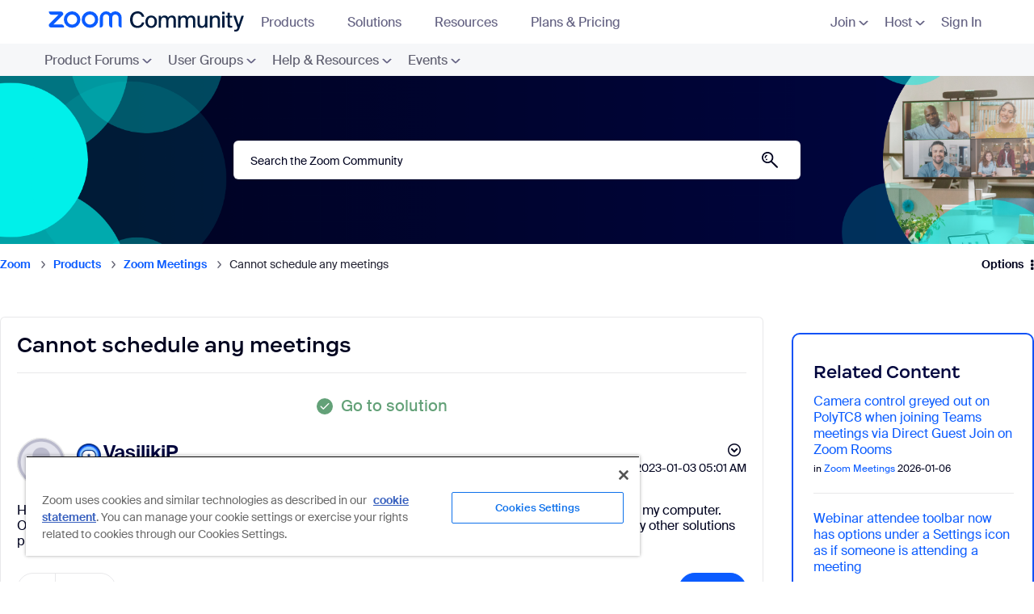

--- FILE ---
content_type: image/svg+xml
request_url: https://community.zoom.com/html/assets/menu-arrow-grey.svg
body_size: 115
content:
<svg width="10" height="6" viewBox="0 0 10 6" fill="none" xmlns="http://www.w3.org/2000/svg">
<path d="M10 1.09665L6.08439 4.90327C5.49461 5.47663 4.53839 5.47663 3.94861 4.90327L7.86422 1.09665C8.454 0.523284 9.41022 0.523285 10 1.09665Z" fill="#666484"/>
<path d="M-1.87969e-08 1.09665L3.91561 4.90327C4.50539 5.47663 5.46161 5.47663 6.05139 4.90327L2.13578 1.09665C1.546 0.523284 0.589781 0.523285 -1.87969e-08 1.09665Z" fill="#666484"/>
</svg>


--- FILE ---
content_type: image/svg+xml
request_url: https://community.zoom.com/html/@D5EA8B28C05562EDD7ABAA32FF52A1B8/assets/x-footer-logo.svg
body_size: 16983
content:
<svg xmlns="http://www.w3.org/2000/svg" xmlns:xlink="http://www.w3.org/1999/xlink" width="40" zoomAndPan="magnify" viewBox="0 0 30 30.000001" height="40" preserveAspectRatio="xMidYMid meet" version="1.2"><defs><clipPath id="af154a3709"><path d="M 0.484375 0 L 29.515625 0 L 29.515625 29.03125 L 0.484375 29.03125 Z M 0.484375 0 "/></clipPath><clipPath id="3e0496997f"><path d="M 15 0 C 6.984375 0 0.484375 6.5 0.484375 14.515625 C 0.484375 22.53125 6.984375 29.03125 15 29.03125 C 23.015625 29.03125 29.515625 22.53125 29.515625 14.515625 C 29.515625 6.5 23.015625 0 15 0 Z M 15 0 "/></clipPath><clipPath id="49df56bcef"><path d="M 3.386719 3 L 26.613281 3 L 26.613281 26 L 3.386719 26 Z M 3.386719 3 "/></clipPath></defs><g id="1a12419348"><g clip-rule="nonzero" clip-path="url(#af154a3709)"><g clip-rule="nonzero" clip-path="url(#3e0496997f)"><path style=" stroke:none;fill-rule:nonzero;fill:#1a1c35;fill-opacity:1;" d="M 0.484375 0 L 29.515625 0 L 29.515625 29.03125 L 0.484375 29.03125 Z M 0.484375 0 "/></g></g><g clip-rule="nonzero" clip-path="url(#49df56bcef)"><g mask="url(#2e707b7e3d)" transform="matrix(0.116129,0,0,0.116129,3.387096,2.903228)"><image width="200" xlink:href="[data-uri]" height="200" preserveAspectRatio="xMidYMid meet"/><mask id="2e707b7e3d"><g><image width="200" xlink:href="[data-uri]" height="200" preserveAspectRatio="xMidYMid meet"/></g></mask></g></g></g></svg>

--- FILE ---
content_type: image/svg+xml
request_url: https://community.zoom.com/html/@EB3FA0B6610EA19C64FD7C921E963AD8/assets/instagram-icon.svg
body_size: 359
content:
<svg width="24" height="24" viewBox="0 0 24 24" fill="none" xmlns="http://www.w3.org/2000/svg">
<circle cx="12" cy="12" r="12" fill="white" fill-opacity="0.1"/>
<path d="M8.88889 5C6.74456 5 5 6.74456 5 8.88889V15.1111C5 17.2554 6.74456 19 8.88889 19H15.1111C17.2554 19 19 17.2554 19 15.1111V8.88889C19 6.74456 17.2554 5 15.1111 5H8.88889ZM8.88889 6.55556H15.1111C16.3976 6.55556 17.4444 7.60244 17.4444 8.88889V15.1111C17.4444 16.3976 16.3976 17.4444 15.1111 17.4444H8.88889C7.60244 17.4444 6.55556 16.3976 6.55556 15.1111V8.88889C6.55556 7.60244 7.60244 6.55556 8.88889 6.55556ZM15.8889 7.33333C15.6826 7.33333 15.4848 7.41528 15.3389 7.56114C15.1931 7.707 15.1111 7.90483 15.1111 8.11111C15.1111 8.31739 15.1931 8.51522 15.3389 8.66108C15.4848 8.80694 15.6826 8.88889 15.8889 8.88889C16.0952 8.88889 16.293 8.80694 16.4389 8.66108C16.5847 8.51522 16.6667 8.31739 16.6667 8.11111C16.6667 7.90483 16.5847 7.707 16.4389 7.56114C16.293 7.41528 16.0952 7.33333 15.8889 7.33333ZM12 8.11111C9.85567 8.11111 8.11111 9.85567 8.11111 12C8.11111 14.1443 9.85567 15.8889 12 15.8889C14.1443 15.8889 15.8889 14.1443 15.8889 12C15.8889 9.85567 14.1443 8.11111 12 8.11111ZM12 9.66667C13.2864 9.66667 14.3333 10.7136 14.3333 12C14.3333 13.2864 13.2864 14.3333 12 14.3333C10.7136 14.3333 9.66667 13.2864 9.66667 12C9.66667 10.7136 10.7136 9.66667 12 9.66667Z" fill="white"/>
</svg>


--- FILE ---
content_type: image/svg+xml
request_url: https://community.zoom.com/html/assets/nav_webinars_icon.svg
body_size: 859
content:
<svg width="28" height="28" viewBox="0 0 28 28" fill="none" xmlns="http://www.w3.org/2000/svg">
<path d="M28 14C28 15.4971 27.8796 16.9651 27.6497 18.3965C26.8886 23.1351 23.1351 26.8886 18.3965 27.6497C16.965 27.8796 15.497 28 14 28C12.503 28 11.035 27.8796 9.60355 27.6497C4.86494 26.8886 1.11135 23.1351 0.350273 18.3965C0.120366 16.9651 0 15.4971 0 14C0 12.5029 0.120366 11.0349 0.350273 9.60349C1.11135 4.86489 4.86494 1.11135 9.60355 0.350271C11.035 0.120363 12.503 0 14 0C15.497 0 16.965 0.120363 18.3965 0.350271C23.1351 1.11135 26.8886 4.86489 27.6497 9.60349C27.8796 11.0349 28 12.5029 28 14Z" fill="#0B5CFF"/>
<path d="M28 14C28 15.4971 27.8796 16.9651 27.6497 18.3965C26.8886 23.1351 23.1351 26.8886 18.3965 27.6497C16.965 27.8796 15.497 28 14 28C12.503 28 11.035 27.8796 9.60355 27.6497C4.86494 26.8886 1.11135 23.1351 0.350273 18.3965C0.120366 16.9651 0 15.4971 0 14C0 12.5029 0.120366 11.0349 0.350273 9.60349C1.11135 4.86489 4.86494 1.11135 9.60355 0.350271C11.035 0.120363 12.503 0 14 0C15.497 0 16.965 0.120363 18.3965 0.350271C23.1351 1.11135 26.8886 4.86489 27.6497 9.60349C27.8796 11.0349 28 12.5029 28 14Z" fill="url(#paint0_radial_4273_6917)"/>
<path d="M27.9999 14C27.9999 15.4971 27.8795 16.9651 27.6496 18.3965C26.8885 23.1351 23.135 26.8886 18.3964 27.6497C16.9649 27.8796 15.497 28 13.9999 28C12.5029 28 11.0349 27.8796 9.60349 27.6497C4.86484 26.8886 1.1113 23.1351 0.350223 18.3965C0.120316 16.965 0 15.4971 0 14C0 12.503 0.120316 11.0349 0.350223 9.60345C1.11135 4.86489 4.86489 1.11125 9.60349 0.350223C11.035 0.120316 12.5029 0 13.9999 0C15.497 0 16.965 0.120316 18.3964 0.350223C23.135 1.11125 26.8885 4.86489 27.6496 9.60345C27.8795 11.0349 27.9999 12.5029 27.9999 14Z" fill="url(#paint1_radial_4273_6917)"/>
<g clip-path="url(#clip0_4273_6917)">
<path fill-rule="evenodd" clip-rule="evenodd" d="M20 7H8C6.89545 7 6 7.89539 6 9V19C6 20.1045 6.89545 21 8 21H20C21.1046 21 22 20.1045 22 19V9C22 7.89539 21.1046 7 20 7ZM12.5 9.75C12.5 9.33569 12.8358 9 13.25 9H14.75C15.1642 9 15.5 9.33569 15.5 9.75V10.25C15.5 10.6642 15.1642 11 14.75 11H13.25C12.8358 11 12.5 10.6642 12.5 10.25V9.75ZM8 9.75C8 9.33569 8.33582 9 8.75 9H10.25C10.6642 9 11 9.33569 11 9.75V10.25C11 10.6642 10.6642 11 10.25 11H8.75C8.33582 11 8 10.6642 8 10.25V9.75ZM20 18.25C20 18.6642 19.6642 19 19.25 19H8.75C8.33582 19 8 18.6642 8 18.25V12.75C8 12.3357 8.33582 12 8.75 12H19.25C19.6642 12 20 12.3357 20 12.75V18.25ZM20 10.25C20 10.6642 19.6642 11 19.25 11H17.75C17.3358 11 17 10.6642 17 10.25V9.75C17 9.33569 17.3358 9 17.75 9H19.25C19.6642 9 20 9.33569 20 9.75V10.25Z" fill="white"/>
</g>
<defs>
<radialGradient id="paint0_radial_4273_6917" cx="0" cy="0" r="1" gradientUnits="userSpaceOnUse" gradientTransform="translate(14 12.3731) scale(18.8757 15.7759)">
<stop offset="0.82" stop-color="#0B5CFF" stop-opacity="0"/>
<stop offset="0.98" stop-color="#003CB3"/>
</radialGradient>
<radialGradient id="paint1_radial_4273_6917" cx="0" cy="0" r="1" gradientUnits="userSpaceOnUse" gradientTransform="translate(13.9999 15.6211) scale(18.8689 15.7702)">
<stop offset="0.8" stop-color="#0B5CFF" stop-opacity="0"/>
<stop offset="1" stop-color="#71A5F1"/>
</radialGradient>
<clipPath id="clip0_4273_6917">
<rect width="18" height="18" fill="white" transform="translate(5 5)"/>
</clipPath>
</defs>
</svg>


--- FILE ---
content_type: image/svg+xml
request_url: https://community.zoom.com/html/assets/nav_revenue_accelerator_icon.svg
body_size: 1015
content:
<svg width="28" height="28" viewBox="0 0 28 28" fill="none" xmlns="http://www.w3.org/2000/svg">
<path d="M28 14C28 15.4971 27.8796 16.9651 27.6497 18.3965C26.8886 23.1351 23.1351 26.8886 18.3965 27.6497C16.965 27.8796 15.497 28 14 28C12.503 28 11.035 27.8796 9.60355 27.6497C4.86494 26.8886 1.11135 23.1351 0.350273 18.3965C0.120366 16.9651 0 15.4971 0 14C0 12.5029 0.120366 11.0349 0.350273 9.60349C1.11135 4.86489 4.86494 1.11135 9.60355 0.350271C11.035 0.120363 12.503 0 14 0C15.497 0 16.965 0.120363 18.3965 0.350271C23.1351 1.11135 26.8886 4.86489 27.6497 9.60349C27.8796 11.0349 28 12.5029 28 14Z" fill="#0B5CFF"/>
<path d="M28 14C28 15.4971 27.8796 16.9651 27.6497 18.3965C26.8886 23.1351 23.1351 26.8886 18.3965 27.6497C16.965 27.8796 15.497 28 14 28C12.503 28 11.035 27.8796 9.60355 27.6497C4.86494 26.8886 1.11135 23.1351 0.350273 18.3965C0.120366 16.9651 0 15.4971 0 14C0 12.5029 0.120366 11.0349 0.350273 9.60349C1.11135 4.86489 4.86494 1.11135 9.60355 0.350271C11.035 0.120363 12.503 0 14 0C15.497 0 16.965 0.120363 18.3965 0.350271C23.1351 1.11135 26.8886 4.86489 27.6497 9.60349C27.8796 11.0349 28 12.5029 28 14Z" fill="url(#paint0_radial_4273_6854)"/>
<path d="M27.9999 14C27.9999 15.4971 27.8795 16.9651 27.6496 18.3965C26.8885 23.1351 23.135 26.8886 18.3964 27.6497C16.9649 27.8796 15.497 28 13.9999 28C12.5029 28 11.0349 27.8796 9.60349 27.6497C4.86484 26.8886 1.1113 23.1351 0.350223 18.3965C0.120316 16.965 0 15.4971 0 14C0 12.503 0.120316 11.0349 0.350223 9.60345C1.11135 4.86489 4.86489 1.11125 9.60349 0.350223C11.035 0.120316 12.5029 0 13.9999 0C15.497 0 16.965 0.120316 18.3964 0.350223C23.135 1.11125 26.8885 4.86489 27.6496 9.60345C27.8795 11.0349 27.9999 12.5029 27.9999 14Z" fill="url(#paint1_radial_4273_6854)"/>
<g clip-path="url(#clip0_4273_6854)">
<path d="M14 6.5C9.58191 6.5 6 10.0823 6 14.5008C6 16.4079 6.6814 18.1439 7.80103 19.5121C8.32349 20.1504 9.1233 20.5 9.94825 20.5H18.052C18.8767 20.5 19.6768 20.1504 20.1992 19.5121C21.3189 18.1439 22 16.4079 22 14.5008C22 10.0823 18.4185 6.5 14 6.5ZM11.1714 18.0369C11.0737 18.1346 10.9458 18.1834 10.8179 18.1834C10.6899 18.1834 10.562 18.1346 10.4644 18.0369C8.51513 16.0866 8.51513 12.9145 10.4644 10.9652C11.9335 9.49533 14.0979 9.13666 15.9103 9.88354C15.4994 10.1267 15.0906 10.3689 14.6978 10.6016C13.4446 10.3924 12.0974 10.7457 11.1714 11.6722C9.61181 13.2319 9.61181 15.7692 11.1714 17.3299C11.3667 17.5252 11.3667 17.8416 11.1714 18.0369ZM18.3387 11.0589C17.2993 12.8256 15.9817 15.0768 15.7139 15.5307C15.6283 15.6681 15.532 15.797 15.4143 15.9152C14.6323 16.6965 13.3679 16.6965 12.5859 15.9152C11.8145 15.1349 11.8145 13.8684 12.5859 13.0866C12.7146 12.9638 12.8538 12.8601 12.9929 12.7758C13.4856 12.4816 15.6926 11.1739 17.4282 10.1472C18.0171 9.79808 18.6812 10.4656 18.3387 11.0589Z" fill="white"/>
</g>
<defs>
<radialGradient id="paint0_radial_4273_6854" cx="0" cy="0" r="1" gradientUnits="userSpaceOnUse" gradientTransform="translate(14 12.3731) scale(18.8757 15.7759)">
<stop offset="0.82" stop-color="#0B5CFF" stop-opacity="0"/>
<stop offset="0.98" stop-color="#003CB3"/>
</radialGradient>
<radialGradient id="paint1_radial_4273_6854" cx="0" cy="0" r="1" gradientUnits="userSpaceOnUse" gradientTransform="translate(13.9999 15.6211) scale(18.8689 15.7702)">
<stop offset="0.8" stop-color="#0B5CFF" stop-opacity="0"/>
<stop offset="1" stop-color="#71A5F1"/>
</radialGradient>
<clipPath id="clip0_4273_6854">
<rect width="18" height="18" fill="white" transform="translate(5 5)"/>
</clipPath>
</defs>
</svg>


--- FILE ---
content_type: image/svg+xml
request_url: https://community.zoom.com/html/assets/resources-zoom-backgrounds.svg
body_size: 385347
content:
<svg width="75" height="75" viewBox="0 0 75 75" fill="none" xmlns="http://www.w3.org/2000/svg" xmlns:xlink="http://www.w3.org/1999/xlink">
<rect width="75" height="74.25" rx="4" fill="url(#pattern0)"/>
<defs>
<pattern id="pattern0" patternContentUnits="objectBoundingBox" width="1" height="1">
<use xlink:href="#image0_5053_20578" transform="matrix(0.00282857 0 0 0.00285714 -0.374029 0)"/>
</pattern>
<image id="image0_5053_20578" width="618" height="350" xlink:href="[data-uri]"/>
</defs>
</svg>


--- FILE ---
content_type: image/svg+xml
request_url: https://community.zoom.com/html/assets/zm-workplace-logo.svg
body_size: 1922
content:
<svg width="179" height="27" viewBox="0 0 179 27" fill="none" xmlns="http://www.w3.org/2000/svg">
<g clip-path="url(#clip0_165_347)">
<path d="M89.4048 4.95047H92.2907L88.6236 20.7199H85.369L82.7213 8.62622L80.1173 20.7199H76.8189L73.1296 4.95047H76.1245L78.6417 17.1311L81.1374 4.95047H84.3274L87.0174 17.1527L89.4048 4.95047ZM98.0202 21.0024C95.1773 21.0024 92.2699 19.1099 92.2699 14.8906C92.2699 10.6704 95.1773 8.75635 98.0202 8.75635C100.863 8.75635 103.77 10.6704 103.77 14.8906C103.77 19.1099 100.863 21.0024 98.0202 21.0024ZM101.102 14.8906C101.102 12.1934 99.6478 10.8668 98.0202 10.8668C96.3925 10.8668 94.9384 12.1934 94.9384 14.8906C94.9384 17.5877 96.3925 18.8928 98.0202 18.8928C99.6478 18.8928 101.102 17.5877 101.102 14.8906ZM110.632 11.5844C109.004 11.5844 108.072 12.2365 108.072 14.5857V20.7199H105.49V9.01736H108.028V11.1055C108.657 9.8004 109.786 9.01736 111.197 8.9958C111.392 8.9958 111.674 9.01736 111.869 9.03969V11.6498C111.435 11.6059 111.023 11.5844 110.632 11.5844ZM116.045 13.7156L120.363 9.01736H123.466L118.996 13.8249L123.965 20.7199H120.949L117.282 15.652L116.045 16.9787V20.7199H113.463V4.95047H116.045L116.045 13.7156ZM127.684 10.5834C128.378 9.43082 129.594 8.75634 131.156 8.75634C133.999 8.75634 136.169 11.1278 136.169 14.869C136.169 18.6318 133.999 21.0024 131.156 21.0024C129.594 21.0024 128.378 20.328 127.684 19.1753V24.5265H125.102V9.01736H127.684V10.5834ZM133.478 14.869C133.478 12.4105 132.393 10.8668 130.592 10.8668C128.899 10.8668 127.576 12.1718 127.576 14.869C127.576 17.5661 128.899 18.8928 130.592 18.8928C132.393 18.8928 133.478 17.3482 133.478 14.869ZM138.131 20.7199V4.95047H140.713V20.7199H138.131ZM150.475 13.4115V13.1936C150.475 11.1925 149.325 10.5834 148.045 10.5834C146.743 10.5834 145.767 11.2795 145.701 12.6939H143.163C143.336 10.3009 145.311 8.66934 148.132 8.66934C150.931 8.66934 153.123 9.95285 153.058 13.694C153.058 14.2815 153.014 15.652 153.014 16.7177C153.014 18.1967 153.144 19.7413 153.361 20.7199H150.996C150.909 20.2194 150.822 19.9368 150.779 19.1322C150.041 20.3934 148.652 21.0024 146.938 21.0024C144.399 21.0024 142.62 19.6319 142.62 17.5007C142.62 14.5856 146.201 13.8465 150.475 13.4115ZM145.354 17.4352C145.354 18.4577 146.201 19.0668 147.503 19.0668C149.412 19.0668 150.541 18.0882 150.541 16.1086V15.217C146.852 15.565 145.354 16.0871 145.354 17.4352ZM163.129 13.0196C162.911 11.7799 161.827 10.9099 160.416 10.9099C158.81 10.9099 157.356 12.1064 157.356 14.869C157.356 17.6531 158.832 18.8489 160.351 18.8489C161.609 18.8489 162.89 18.2837 163.215 16.7176H165.733C165.212 19.4579 162.803 21.0024 160.307 21.0024C156.922 21.0024 154.687 18.3707 154.687 14.8905C154.687 11.4104 156.944 8.75634 160.416 8.75634C162.955 8.75634 165.212 10.4094 165.646 13.0196L163.129 13.0196ZM172.626 18.8489C173.971 18.8489 175.034 18.3053 175.489 17.2181H178.029C177.487 19.0883 175.751 21.0024 172.734 21.0024C168.98 21.0024 166.832 18.1313 166.832 14.782C166.832 11.2579 169.24 8.75632 172.561 8.75632C176.141 8.75632 178.376 11.6714 178.159 15.6081H169.457C169.631 17.7832 171.15 18.8489 172.626 18.8489ZM175.533 13.7156C175.468 11.8885 174.079 10.7798 172.561 10.7798C171.345 10.7798 169.675 11.4974 169.457 13.7156H175.533Z" fill="#00031F"/>
<path d="M13.8116 20.7201H2.03639C1.21023 20.7201 0.472089 20.2257 0.155936 19.4606C-0.160217 18.6955 0.0130007 17.8227 0.597201 17.2372L8.7534 9.06173H2.9077C1.30182 9.06174 6.60308e-06 7.75684 6.60308e-06 6.14715H10.8593C11.6854 6.14715 12.4235 6.6414 12.7397 7.40648C13.0559 8.17156 12.8828 9.04423 12.2987 9.62999L4.14242 17.8055H10.9039C12.5098 17.8055 13.8116 19.1104 13.8116 20.7201ZM65.8593 11.612C65.8593 8.4781 63.3157 5.92856 60.1893 5.92856C58.5169 5.92856 57.0118 6.65849 55.9731 7.8167C54.9344 6.65848 53.4293 5.92856 51.757 5.92856C48.6305 5.92856 46.087 8.47811 46.087 11.612V20.7201C47.6928 20.7201 48.9947 19.4152 48.9947 17.8055V11.612C48.9947 10.0852 50.2338 8.84314 51.757 8.84314C53.2801 8.84314 54.5193 10.0852 54.5193 11.612V17.8055C54.5193 19.4152 55.8211 20.7201 57.427 20.7201V11.612C57.427 10.0852 58.6661 8.84314 60.1893 8.84314C61.7124 8.84314 62.9516 10.0852 62.9516 11.612V17.8055C62.9516 19.4152 64.2534 20.7201 65.8593 20.7201V11.612ZM44.6331 13.4336C44.6331 17.5785 41.2809 20.9387 37.1458 20.9387C33.0107 20.9387 29.6585 17.5785 29.6585 13.4336C29.6585 9.28868 33.0107 5.92856 37.1458 5.92856C41.2809 5.92856 44.6331 9.28868 44.6331 13.4336ZM41.7254 13.4336C41.7254 10.8984 39.6751 8.84314 37.1458 8.84314C34.6166 8.84314 32.5662 10.8984 32.5662 13.4336C32.5662 15.9689 34.6166 18.0241 37.1458 18.0241C39.6751 18.0241 41.7254 15.9689 41.7254 13.4336ZM28.4954 13.4336C28.4954 17.5785 25.1432 20.9387 21.0081 20.9387C16.873 20.9387 13.5208 17.5785 13.5208 13.4336C13.5208 9.28868 16.873 5.92856 21.0081 5.92856C25.1432 5.92856 28.4954 9.28868 28.4954 13.4336ZM25.5877 13.4336C25.5877 10.8984 23.5374 8.84314 21.0081 8.84314C18.4789 8.84314 16.4285 10.8984 16.4285 13.4336C16.4285 15.9689 18.4789 18.0241 21.0081 18.0241C23.5374 18.0241 25.5877 15.9689 25.5877 13.4336Z" fill="#0B5CFF"/>
</g>
<defs>
<clipPath id="clip0_165_347">
<rect width="178.173" height="26.2018" fill="white"/>
</clipPath>
</defs>
</svg>


--- FILE ---
content_type: image/svg+xml
request_url: https://community.zoom.com/html/@C7A204235770FAA35613A7FBB27E3CF3/assets/meta-icon.svg
body_size: 145
content:
<svg width="24" height="24" viewBox="0 0 24 24" fill="none" xmlns="http://www.w3.org/2000/svg">
<circle cx="12" cy="12" r="12" fill="white" fill-opacity="0.1"/>
<path d="M15.3675 9.90003H12.9V8.50003C12.9 7.77763 12.9588 7.32264 13.9941 7.32264H15.3017V5.09664C14.6654 5.03084 14.0256 4.99864 13.3851 5.00004C11.486 5.00004 10.1 6.15994 10.1 8.28933V9.90003H8V12.7L10.1 12.6993V19H12.9V12.6979L15.0462 12.6972L15.3675 9.90003Z" fill="white"/>
</svg>


--- FILE ---
content_type: image/svg+xml
request_url: https://community.zoom.com/html/assets/nav_scheduler_icon.svg
body_size: 1189
content:
<svg width="28" height="29" viewBox="0 0 28 29" fill="none" xmlns="http://www.w3.org/2000/svg">
<path d="M28 15C28 16.4971 27.8796 17.9651 27.6497 19.3965C26.8886 24.1351 23.1351 27.8886 18.3965 28.6497C16.965 28.8796 15.497 29 14 29C12.503 29 11.035 28.8796 9.60355 28.6497C4.86494 27.8886 1.11135 24.1351 0.350273 19.3965C0.120366 17.9651 0 16.4971 0 15C0 13.5029 0.120366 12.0349 0.350273 10.6035C1.11135 5.86489 4.86494 2.11135 9.60355 1.35027C11.035 1.12036 12.503 1 14 1C15.497 1 16.965 1.12036 18.3965 1.35027C23.1351 2.11135 26.8886 5.86489 27.6497 10.6035C27.8796 12.0349 28 13.5029 28 15Z" fill="#0B5CFF"/>
<path d="M28 15C28 16.4971 27.8796 17.9651 27.6497 19.3965C26.8886 24.1351 23.1351 27.8886 18.3965 28.6497C16.965 28.8796 15.497 29 14 29C12.503 29 11.035 28.8796 9.60355 28.6497C4.86494 27.8886 1.11135 24.1351 0.350273 19.3965C0.120366 17.9651 0 16.4971 0 15C0 13.5029 0.120366 12.0349 0.350273 10.6035C1.11135 5.86489 4.86494 2.11135 9.60355 1.35027C11.035 1.12036 12.503 1 14 1C15.497 1 16.965 1.12036 18.3965 1.35027C23.1351 2.11135 26.8886 5.86489 27.6497 10.6035C27.8796 12.0349 28 13.5029 28 15Z" fill="url(#paint0_radial_4273_6543)"/>
<path d="M27.9999 15C27.9999 16.4971 27.8795 17.9651 27.6496 19.3965C26.8885 24.1351 23.135 27.8886 18.3964 28.6497C16.9649 28.8796 15.497 29 13.9999 29C12.5029 29 11.0349 28.8796 9.60349 28.6497C4.86484 27.8886 1.1113 24.1351 0.350223 19.3965C0.120316 17.965 0 16.4971 0 15C0 13.503 0.120316 12.0349 0.350223 10.6034C1.11135 5.86489 4.86489 2.11125 9.60349 1.35022C11.035 1.12032 12.5029 1 13.9999 1C15.497 1 16.965 1.12032 18.3964 1.35022C23.135 2.11125 26.8885 5.86489 27.6496 10.6034C27.8795 12.0349 27.9999 13.5029 27.9999 15Z" fill="url(#paint1_radial_4273_6543)"/>
<g clip-path="url(#clip0_4273_6543)">
<path d="M17 13.7502C14.5147 13.7502 12.5 15.7649 12.5 18.2501C12.5 20.7353 14.5147 22.75 17 22.75C19.4853 22.75 21.5 20.7353 21.5 18.2501C21.5 15.7649 19.4853 13.7502 17 13.7502ZM18.7675 20.0183C18.6698 20.1159 18.5419 20.1647 18.4139 20.1647C18.286 20.1647 18.1581 20.1159 18.0604 20.0183L16.6464 18.6032C16.5526 18.5095 16.4999 18.3825 16.4999 18.2497V15.7498C16.4999 15.4734 16.7235 15.2498 16.9999 15.2498C17.2762 15.2498 17.4999 15.4734 17.4999 15.7498V18.0427L18.7675 19.3112C18.9628 19.5066 18.9628 19.823 18.7675 20.0183ZM16.7499 10.7499C16.4735 10.7499 16.2499 10.5263 16.2499 10.2499V7.24999C16.2499 6.97363 16.4735 6.75 16.7499 6.75C17.0262 6.75 17.2499 6.97363 17.2499 7.24999V10.2499C17.2499 10.5263 17.0262 10.7499 16.7499 10.7499ZM11.2499 10.7499C10.9735 10.7499 10.7499 10.5263 10.7499 10.2499V7.24999C10.7499 6.97363 10.9735 6.75 11.2499 6.75C11.5262 6.75 11.7499 6.97363 11.7499 7.24999V10.2499C11.7499 10.5263 11.5262 10.7499 11.2499 10.7499ZM18.5 8.25034H18.2499V10.2499C18.2499 11.078 17.578 11.7499 16.7499 11.7499C15.9218 11.7499 15.2499 11.078 15.2499 10.2499V8.25034H12.7499V10.2499C12.7499 11.078 12.078 11.7499 11.2499 11.7499C10.4218 11.7499 9.74988 11.078 9.74988 10.2499V8.25034H9.5C7.84314 8.25034 6.5 9.59345 6.5 11.2503V19.2501C6.5 20.9069 7.84314 22.25 9.5 22.25H12.3165C12.5926 22.25 12.8165 22.0261 12.8165 21.75C12.8165 21.4738 12.5926 21.25 12.3165 21.25L9.5 21.2499C8.39551 21.2499 7.5 20.3544 7.5 19.25V14.7501C7.5 13.6456 8.39551 12.7501 9.5 12.7501H18.5C19.2389 12.7501 19.8776 13.155 20.223 13.7513C20.2643 13.8226 20.3224 13.8822 20.3871 13.933C20.3917 13.9366 20.3964 13.9402 20.401 13.9438C20.8458 14.295 21.5 13.9713 21.5 13.4047V11.2503C21.5 9.59346 20.1569 8.25034 18.5 8.25034Z" fill="white"/>
</g>
<defs>
<radialGradient id="paint0_radial_4273_6543" cx="0" cy="0" r="1" gradientUnits="userSpaceOnUse" gradientTransform="translate(14 13.3731) scale(18.8757 15.7759)">
<stop offset="0.82" stop-color="#0B5CFF" stop-opacity="0"/>
<stop offset="0.98" stop-color="#003CB3"/>
</radialGradient>
<radialGradient id="paint1_radial_4273_6543" cx="0" cy="0" r="1" gradientUnits="userSpaceOnUse" gradientTransform="translate(13.9999 16.6211) scale(18.8689 15.7702)">
<stop offset="0.8" stop-color="#0B5CFF" stop-opacity="0"/>
<stop offset="1" stop-color="#71A5F1"/>
</radialGradient>
<clipPath id="clip0_4273_6543">
<rect width="18" height="18" fill="white" transform="translate(5 6)"/>
</clipPath>
</defs>
</svg>


--- FILE ---
content_type: image/svg+xml
request_url: https://community.zoom.com/html/assets/nav_events_icon.svg
body_size: 1229
content:
<svg width="28" height="29" viewBox="0 0 28 29" fill="none" xmlns="http://www.w3.org/2000/svg">
<path d="M28 15C28 16.4971 27.8796 17.9651 27.6497 19.3965C26.8886 24.1351 23.1351 27.8886 18.3965 28.6497C16.965 28.8796 15.497 29 14 29C12.503 29 11.035 28.8796 9.60355 28.6497C4.86494 27.8886 1.11135 24.1351 0.350273 19.3965C0.120366 17.9651 0 16.4971 0 15C0 13.5029 0.120366 12.0349 0.350273 10.6035C1.11135 5.86489 4.86494 2.11135 9.60355 1.35027C11.035 1.12036 12.503 1 14 1C15.497 1 16.965 1.12036 18.3965 1.35027C23.1351 2.11135 26.8886 5.86489 27.6497 10.6035C27.8796 12.0349 28 13.5029 28 15Z" fill="#0B5CFF"/>
<path d="M28 15C28 16.4971 27.8796 17.9651 27.6497 19.3965C26.8886 24.1351 23.1351 27.8886 18.3965 28.6497C16.965 28.8796 15.497 29 14 29C12.503 29 11.035 28.8796 9.60355 28.6497C4.86494 27.8886 1.11135 24.1351 0.350273 19.3965C0.120366 17.9651 0 16.4971 0 15C0 13.5029 0.120366 12.0349 0.350273 10.6035C1.11135 5.86489 4.86494 2.11135 9.60355 1.35027C11.035 1.12036 12.503 1 14 1C15.497 1 16.965 1.12036 18.3965 1.35027C23.1351 2.11135 26.8886 5.86489 27.6497 10.6035C27.8796 12.0349 28 13.5029 28 15Z" fill="url(#paint0_radial_4273_6876)"/>
<path d="M27.9999 15C27.9999 16.4971 27.8795 17.9651 27.6496 19.3965C26.8885 24.1351 23.135 27.8886 18.3964 28.6497C16.9649 28.8796 15.497 29 13.9999 29C12.5029 29 11.0349 28.8796 9.60349 28.6497C4.86484 27.8886 1.1113 24.1351 0.350223 19.3965C0.120316 17.965 0 16.4971 0 15C0 13.503 0.120316 12.0349 0.350223 10.6034C1.11135 5.86489 4.86489 2.11125 9.60349 1.35022C11.035 1.12032 12.5029 1 13.9999 1C15.497 1 16.965 1.12032 18.3964 1.35022C23.135 2.11125 26.8885 5.86489 27.6496 10.6034C27.8795 12.0349 27.9999 13.5029 27.9999 15Z" fill="url(#paint1_radial_4273_6876)"/>
<g clip-path="url(#clip0_4273_6876)">
<path fill-rule="evenodd" clip-rule="evenodd" d="M21.6047 13.5524C21.8188 13.4941 22 13.2904 22 13.0686V10.75C22 9.92157 21.3284 9.25 20.5 9.25H18.5V11C18.5 11.2761 18.2761 11.5 18 11.5C17.7239 11.5 17.5 11.2761 17.5 11V9.25H7.50001C6.67158 9.25 6 9.92157 6 10.75V13.0686C6 13.2904 6.18121 13.4941 6.3953 13.5524C7.03199 13.7257 7.49995 14.3082 7.49995 14.9997C7.49995 15.6913 7.03184 16.2737 6.39499 16.4471C6.18109 16.5054 6 16.7091 6 16.9308V19.25C6 20.0784 6.67157 20.75 7.50001 20.75H17.5V19C17.5 18.7239 17.7239 18.5 18 18.5C18.2761 18.5 18.5 18.7239 18.5 19V20.75H20.5C21.3284 20.75 22 20.0784 22 19.25V16.9308C22 16.7091 21.8189 16.5055 21.605 16.4472C20.9682 16.2737 20.5 15.6913 20.5 14.9997C20.5 14.3082 20.968 13.7257 21.6047 13.5524ZM15.3542 14.7686L14.5305 15.5713C14.4127 15.6863 14.3589 15.8518 14.3867 16.0139L14.5812 17.1476C14.6372 17.4744 14.2943 17.7236 14.0008 17.5693L12.9827 17.0339C12.837 16.9575 12.663 16.9575 12.5173 17.0339L11.4992 17.5693C11.2057 17.7236 10.8628 17.4744 10.9188 17.1476L11.1133 16.0139C11.1411 15.8518 11.0873 15.6863 10.9695 15.5713L10.1458 14.7686C9.90838 14.5371 10.0394 14.1338 10.3675 14.0862L11.5058 13.9208C11.6686 13.8972 11.8094 13.7949 11.8823 13.6472L12.3913 12.6157C12.538 12.3186 12.962 12.3186 13.1087 12.6157L13.6178 13.6472C13.6906 13.7949 13.8314 13.8972 13.9942 13.9208L15.1325 14.0862C15.4606 14.1338 15.5916 14.5371 15.3542 14.7686ZM18.5 16.4997C18.5 16.7759 18.2761 17 18 17C17.7239 17 17.5 16.7761 17.5 16.5V13.4998C17.5 13.2236 17.7239 12.9998 18 12.9998C18.2761 12.9998 18.5 13.2236 18.5 13.4998V16.4997Z" fill="white"/>
</g>
<defs>
<radialGradient id="paint0_radial_4273_6876" cx="0" cy="0" r="1" gradientUnits="userSpaceOnUse" gradientTransform="translate(14 13.3731) scale(18.8757 15.7759)">
<stop offset="0.82" stop-color="#0B5CFF" stop-opacity="0"/>
<stop offset="0.98" stop-color="#003CB3"/>
</radialGradient>
<radialGradient id="paint1_radial_4273_6876" cx="0" cy="0" r="1" gradientUnits="userSpaceOnUse" gradientTransform="translate(13.9999 16.6211) scale(18.8689 15.7702)">
<stop offset="0.8" stop-color="#0B5CFF" stop-opacity="0"/>
<stop offset="1" stop-color="#71A5F1"/>
</radialGradient>
<clipPath id="clip0_4273_6876">
<rect width="18" height="18" fill="white" transform="translate(5 6)"/>
</clipPath>
</defs>
</svg>


--- FILE ---
content_type: image/svg+xml
request_url: https://community.zoom.com/html/assets/nav_app_icon.svg
body_size: 860
content:
<svg width="28" height="29" viewBox="0 0 28 29" fill="none" xmlns="http://www.w3.org/2000/svg">
<path d="M28 15C28 16.4971 27.8796 17.9651 27.6497 19.3965C26.8886 24.1351 23.1351 27.8886 18.3965 28.6497C16.965 28.8796 15.497 29 14 29C12.503 29 11.035 28.8796 9.60355 28.6497C4.86494 27.8886 1.11135 24.1351 0.350273 19.3965C0.120366 17.9651 0 16.4971 0 15C0 13.5029 0.120366 12.0349 0.350273 10.6035C1.11135 5.86489 4.86494 2.11135 9.60355 1.35027C11.035 1.12036 12.503 1 14 1C15.497 1 16.965 1.12036 18.3965 1.35027C23.1351 2.11135 26.8886 5.86489 27.6497 10.6035C27.8796 12.0349 28 13.5029 28 15Z" fill="#0B5CFF"/>
<path d="M28 15C28 16.4971 27.8796 17.9651 27.6497 19.3965C26.8886 24.1351 23.1351 27.8886 18.3965 28.6497C16.965 28.8796 15.497 29 14 29C12.503 29 11.035 28.8796 9.60355 28.6497C4.86494 27.8886 1.11135 24.1351 0.350273 19.3965C0.120366 17.9651 0 16.4971 0 15C0 13.5029 0.120366 12.0349 0.350273 10.6035C1.11135 5.86489 4.86494 2.11135 9.60355 1.35027C11.035 1.12036 12.503 1 14 1C15.497 1 16.965 1.12036 18.3965 1.35027C23.1351 2.11135 26.8886 5.86489 27.6497 10.6035C27.8796 12.0349 28 13.5029 28 15Z" fill="url(#paint0_radial_4273_6649)"/>
<path d="M27.9999 15C27.9999 16.4971 27.8795 17.9651 27.6496 19.3965C26.8885 24.1351 23.135 27.8886 18.3964 28.6497C16.9649 28.8796 15.497 29 13.9999 29C12.5029 29 11.0349 28.8796 9.60349 28.6497C4.86484 27.8886 1.1113 24.1351 0.350223 19.3965C0.120316 17.965 0 16.4971 0 15C0 13.503 0.120316 12.0349 0.350223 10.6034C1.11135 5.86489 4.86489 2.11125 9.60349 1.35022C11.035 1.12032 12.5029 1 13.9999 1C15.497 1 16.965 1.12032 18.3964 1.35022C23.135 2.11125 26.8885 5.86489 27.6496 10.6034C27.8795 12.0349 27.9999 13.5029 27.9999 15Z" fill="url(#paint1_radial_4273_6649)"/>
<g clip-path="url(#clip0_4273_6649)">
<path d="M20.9999 12.5V10C20.9999 8.89543 20.1044 8 18.9999 8H16.4999C15.3953 8 14.4999 8.89543 14.4999 10V12.5C14.4999 13.6046 15.3953 14.5 16.4999 14.5H18.9999C20.1044 14.5 20.9999 13.6046 20.9999 12.5ZM13.5001 20V17.5C13.5001 16.3954 12.6047 15.5 11.5001 15.5H9.00012C7.89555 15.5 7.00012 16.3954 7.00012 17.5V20C7.00012 21.1046 7.89555 22 9.00012 22H11.5001C12.6047 22 13.5001 21.1046 13.5001 20ZM16.5 21.9999H19C20.1046 21.9999 21 21.1045 21 19.9999V17.4999C21 16.3953 20.1046 15.4999 19 15.4999H16.5C15.3954 15.4999 14.5 16.3953 14.5 17.4999V19.9999C14.5 21.1045 15.3954 21.9999 16.5 21.9999ZM9 14.5001H11.5C12.6046 14.5001 13.5 13.6047 13.5 12.5001V10.0001C13.5 8.89556 12.6046 8.00013 11.5 8.00013H9C7.89543 8.00013 7 8.89556 7 10.0001V12.5001C7 13.6047 7.89543 14.5001 9 14.5001Z" fill="white"/>
</g>
<defs>
<radialGradient id="paint0_radial_4273_6649" cx="0" cy="0" r="1" gradientUnits="userSpaceOnUse" gradientTransform="translate(14 13.3731) scale(18.8757 15.7759)">
<stop offset="0.82" stop-color="#0B5CFF" stop-opacity="0"/>
<stop offset="0.98" stop-color="#003CB3"/>
</radialGradient>
<radialGradient id="paint1_radial_4273_6649" cx="0" cy="0" r="1" gradientUnits="userSpaceOnUse" gradientTransform="translate(13.9999 16.6211) scale(18.8689 15.7702)">
<stop offset="0.8" stop-color="#0B5CFF" stop-opacity="0"/>
<stop offset="1" stop-color="#71A5F1"/>
</radialGradient>
<clipPath id="clip0_4273_6649">
<rect width="18" height="18" fill="white" transform="translate(5 6)"/>
</clipPath>
</defs>
</svg>


--- FILE ---
content_type: image/svg+xml
request_url: https://community.zoom.com/html/assets/link-arrow-white.svg
body_size: 128
content:
<svg width="10" height="11" viewBox="0 0 10 11" fill="none" xmlns="http://www.w3.org/2000/svg">
<path fill-rule="evenodd" clip-rule="evenodd" d="M3.05908 0.845459C4.31079 3.34889 6.0473 4.75849 7.82327 4.75849V6.00849C6.0473 6.00849 4.31079 7.41812 3.05908 9.92157L1.94104 9.36256C2.82105 7.60252 4.0197 6.1608 5.44644 5.38349C4.0197 4.6062 2.82105 3.1645 1.94104 1.40447L3.05908 0.845459Z" fill="white"/>
</svg>


--- FILE ---
content_type: image/svg+xml
request_url: https://community.zoom.com/html/assets/product-workflow-automation.svg
body_size: 1199
content:
<svg width="28" height="28" viewBox="0 0 28 28" fill="none" xmlns="http://www.w3.org/2000/svg">
<g clip-path="url(#clip0_2363_59136)">
<mask id="mask0_2363_59136" style="mask-type:luminance" maskUnits="userSpaceOnUse" x="0" y="0" width="28" height="28">
<path d="M0 0H28V28H0V0Z" fill="white"/>
</mask>
<g mask="url(#mask0_2363_59136)">
<path d="M28 14C28 15.4971 27.8796 16.9651 27.6497 18.3965C26.8886 23.1351 23.1351 26.8886 18.3965 27.6497C16.965 27.8796 15.497 28 14 28C12.503 28 11.035 27.8796 9.60355 27.6497C4.86494 26.8886 1.11135 23.1351 0.350273 18.3965C0.120366 16.9651 0 15.4971 0 14C0 12.5029 0.120366 11.0349 0.350273 9.6035C1.11135 4.86489 4.86494 1.11135 9.60355 0.35027C11.035 0.12036 12.503 0 14 0C15.497 0 16.965 0.12036 18.3965 0.35027C23.1351 1.11135 26.8886 4.86489 27.6497 9.6035C27.8796 11.0349 28 12.5029 28 14Z" fill="#0B5CFF"/>
<path d="M28 14C28 15.4971 27.8796 16.9651 27.6497 18.3965C26.8886 23.1351 23.1351 26.8886 18.3965 27.6497C16.965 27.8796 15.497 28 14 28C12.503 28 11.035 27.8796 9.60355 27.6497C4.86494 26.8886 1.11135 23.1351 0.350273 18.3965C0.120366 16.9651 0 15.4971 0 14C0 12.5029 0.120366 11.0349 0.350273 9.6035C1.11135 4.86489 4.86494 1.11135 9.60355 0.35027C11.035 0.12036 12.503 0 14 0C15.497 0 16.965 0.12036 18.3965 0.35027C23.1351 1.11135 26.8886 4.86489 27.6497 9.6035C27.8796 11.0349 28 12.5029 28 14Z" fill="url(#paint0_radial_2363_59136)"/>
<path d="M27.9999 14C27.9999 15.4971 27.8795 16.9651 27.6496 18.3965C26.8885 23.1351 23.135 26.8886 18.3964 27.6497C16.9649 27.8796 15.497 28 13.9999 28C12.5029 28 11.0349 27.8796 9.60349 27.6497C4.86484 26.8886 1.1113 23.1351 0.350223 18.3965C0.120316 16.965 0 15.4971 0 14C0 12.503 0.120316 11.0349 0.350223 9.6034C1.11135 4.86489 4.86489 1.11125 9.60349 0.35022C11.035 0.12032 12.5029 0 13.9999 0C15.497 0 16.965 0.12032 18.3964 0.35022C23.135 1.11125 26.8885 4.86489 27.6496 9.6034C27.8795 11.0349 27.9999 12.5029 27.9999 14Z" fill="url(#paint1_radial_2363_59136)"/>
<path d="M22.4474 13.5944L19.8921 11.0392C19.7069 10.854 19.4067 10.854 19.2216 11.0392C19.0364 11.2244 19.0365 11.5246 19.2216 11.7097L20.9723 13.4605H16.7049C16.5317 12.7562 15.9795 12.2027 15.2759 12.0278V9.85621C15.2759 8.65961 14.3024 7.68611 13.1058 7.68611H10.8639C10.6515 6.83204 9.88179 6.19824 8.962 6.19824C7.87842 6.19824 7 7.07667 7 8.16025C7 9.24381 7.87842 10.1223 8.962 10.1223C9.88179 10.1223 10.6515 9.48851 10.8639 8.63439H13.1058C13.7796 8.63439 14.3276 9.18241 14.3276 9.85621V12.0278C13.624 12.2027 13.0717 12.7562 12.8986 13.4605H10.8652C10.6546 12.6039 9.88357 11.9677 8.962 11.9677C7.87842 11.9677 7 12.8461 7 13.9297C7 15.0133 7.87842 15.8917 8.962 15.8917C9.88002 15.8917 10.6485 15.2603 10.8627 14.4088H12.9011C13.077 15.1084 13.6273 15.6574 14.3276 15.8316V18.1434C14.3276 18.8171 13.7796 19.3652 13.1058 19.3652H10.8639C10.6515 18.5111 9.88178 17.8773 8.962 17.8773C7.87842 17.8773 7 18.7558 7 19.8393C7 20.9229 7.87842 21.8014 8.962 21.8014C9.8818 21.8014 10.6516 21.1675 10.8639 20.3135H13.1058C14.3024 20.3135 15.2759 19.34 15.2759 18.1434V15.8316C15.9762 15.6574 16.5265 15.1084 16.7024 14.4088H20.9625L19.2216 16.1496C19.0365 16.3348 19.0364 16.635 19.2216 16.8201C19.3141 16.9127 19.4355 16.959 19.5568 16.959C19.6782 16.959 19.7995 16.9127 19.8921 16.8201L22.4474 14.2649C22.5399 14.1723 22.5862 14.051 22.5862 13.9297C22.5862 13.8083 22.5399 13.687 22.4474 13.5944Z" fill="white"/>
</g>
</g>
<defs>
<radialGradient id="paint0_radial_2363_59136" cx="0" cy="0" r="1" gradientUnits="userSpaceOnUse" gradientTransform="translate(14 12.3731) scale(18.8757 15.7759)">
<stop offset="0.82" stop-color="#0B5CFF" stop-opacity="0"/>
<stop offset="0.98" stop-color="#003CB3"/>
</radialGradient>
<radialGradient id="paint1_radial_2363_59136" cx="0" cy="0" r="1" gradientUnits="userSpaceOnUse" gradientTransform="translate(13.9999 15.6211) scale(18.8689 15.7702)">
<stop offset="0.8" stop-color="#0B5CFF" stop-opacity="0"/>
<stop offset="1" stop-color="#71A5F1"/>
</radialGradient>
<clipPath id="clip0_2363_59136">
<rect width="28" height="28" fill="white"/>
</clipPath>
</defs>
</svg>


--- FILE ---
content_type: image/svg+xml
request_url: https://community.zoom.com/html/assets/nav_workvivo_icon.svg
body_size: 1026
content:
<svg width="29" height="29" viewBox="0 0 29 29" fill="none" xmlns="http://www.w3.org/2000/svg">
<path d="M28.091 14.9999C28.091 16.497 27.9706 17.965 27.7407 19.3964C26.9796 24.135 23.226 27.8885 18.4874 28.6496C17.056 28.8795 15.588 28.9999 14.0909 28.9999C12.5939 28.9999 11.1259 28.8795 9.69449 28.6496C4.95588 27.8885 1.2023 24.135 0.441215 19.3964C0.211308 17.9651 0.0909424 16.497 0.0909424 14.9999C0.0909424 13.5028 0.211308 12.0348 0.441215 10.6034C1.2023 5.86486 4.95588 2.11134 9.69449 1.35027C11.1259 1.12036 12.5939 1 14.0909 1C15.588 1 17.056 1.12036 18.4874 1.35027C23.226 2.11134 26.9796 5.86486 27.7407 10.6034C27.9706 12.0348 28.091 13.5028 28.091 14.9999Z" fill="#0B5CFF"/>
<path d="M28.091 14.9999C28.091 16.497 27.9706 17.965 27.7407 19.3964C26.9796 24.135 23.226 27.8885 18.4874 28.6496C17.056 28.8795 15.588 28.9999 14.0909 28.9999C12.5939 28.9999 11.1259 28.8795 9.69449 28.6496C4.95588 27.8885 1.2023 24.135 0.441215 19.3964C0.211308 17.9651 0.0909424 16.497 0.0909424 14.9999C0.0909424 13.5028 0.211308 12.0348 0.441215 10.6034C1.2023 5.86486 4.95588 2.11134 9.69449 1.35027C11.1259 1.12036 12.5939 1 14.0909 1C15.588 1 17.056 1.12036 18.4874 1.35027C23.226 2.11134 26.9796 5.86486 27.7407 10.6034C27.9706 12.0348 28.091 13.5028 28.091 14.9999Z" fill="url(#paint0_radial_4273_6753)"/>
<path d="M28.0908 14.9999C28.0908 16.497 27.9705 17.965 27.7406 19.3964C26.9794 24.135 23.2259 27.8885 18.4873 28.6495C17.0559 28.8794 15.5879 28.9998 14.0909 28.9998C12.5939 28.9998 11.1259 28.8794 9.69444 28.6495C4.95578 27.8885 1.20225 24.135 0.441166 19.3964C0.211258 17.965 0.0909424 16.497 0.0909424 14.9999C0.0909424 13.5029 0.211258 12.0348 0.441166 10.6034C1.2023 5.86486 4.95583 2.11125 9.69444 1.35022C11.1259 1.12032 12.5938 1 14.0909 1C15.588 1 17.0559 1.12032 18.4873 1.35022C23.226 2.11125 26.9795 5.86486 27.7406 10.6034C27.9705 12.0348 28.0908 13.5028 28.0908 14.9999Z" fill="url(#paint1_radial_4273_6753)"/>
<path fill-rule="evenodd" clip-rule="evenodd" d="M19.8903 16.9789C20.1492 17.5576 20.827 17.8242 21.4057 17.5652C21.9845 17.3063 22.251 16.6362 21.9921 16.065L19.6466 10.6962C19.3953 10.1099 18.7175 9.85095 18.1388 10.1023C17.5524 10.3536 17.2935 11.0313 17.5448 11.6101L19.8903 16.9789ZM15.9532 21.251C16.2045 21.8298 16.8822 22.0963 17.461 21.845C18.0321 21.5937 18.2987 20.916 18.055 20.3372L13.859 10.6886C13.6077 10.1099 12.9299 9.84334 12.3511 10.0946C11.7724 10.3459 11.5058 11.0237 11.7572 11.6025L15.9532 21.251ZM11.6658 21.845C11.9475 21.7232 12.1608 21.4947 12.275 21.2129C12.3892 20.9312 12.3816 20.6113 12.2598 20.3372L9.89141 14.877C9.64011 14.2983 8.96234 14.0317 8.38358 14.283C7.80482 14.5343 7.53829 15.2121 7.78959 15.7909L10.1579 21.251C10.4092 21.8298 11.087 22.0963 11.6658 21.845ZM7.21844 10.4145C6.5483 10.4145 6 10.9628 6 11.6329C6 12.3107 6.5483 12.8514 7.21844 12.8514C7.88859 12.8514 8.43689 12.3031 8.43689 11.6329C8.43689 10.9628 7.88859 10.4145 7.21844 10.4145Z" fill="white"/>
<defs>
<radialGradient id="paint0_radial_4273_6753" cx="0" cy="0" r="1" gradientUnits="userSpaceOnUse" gradientTransform="translate(14.0909 13.373) scale(18.8757 15.7758)">
<stop offset="0.82" stop-color="#0B5CFF" stop-opacity="0"/>
<stop offset="0.98" stop-color="#003CB3"/>
</radialGradient>
<radialGradient id="paint1_radial_4273_6753" cx="0" cy="0" r="1" gradientUnits="userSpaceOnUse" gradientTransform="translate(14.0909 16.621) scale(18.8689 15.7702)">
<stop offset="0.8" stop-color="#0B5CFF" stop-opacity="0"/>
<stop offset="1" stop-color="#71A5F1"/>
</radialGradient>
</defs>
</svg>
